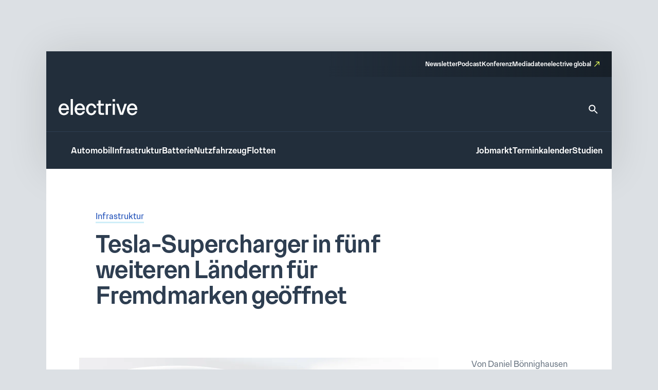

--- FILE ---
content_type: text/html; charset=UTF-8
request_url: https://www.electrive.net/2022/05/19/tesla-supercharger-in-fuenf-weiteren-laendern-fuer-fremdmarken-geoeffnet/
body_size: 18138
content:
<!doctype html><html lang="de" prefix="og: https://ogp.me/ns#"><head><meta charset="UTF-8">
<!--[if IE]><meta http-equiv="X-UA-Compatible" content="IE=edge,chrome=1"><![endif]--><meta name="viewport" content="width=device-width,initial-scale=1.0"><style>img:is([sizes="auto" i], [sizes^="auto," i]) { contain-intrinsic-size: 3000px 1500px }</style><title>Tesla-Supercharger in fünf weiteren Ländern für Fremdmarken geöffnet - electrive.net</title><meta name="robots" content="follow, index, max-snippet:-1, max-video-preview:-1, max-image-preview:large"/><link rel="canonical" href="https://www.electrive.net/2022/05/19/tesla-supercharger-in-fuenf-weiteren-laendern-fuer-fremdmarken-geoeffnet/" /><meta property="og:locale" content="de_DE" /><meta property="og:type" content="article" /><meta property="og:title" content="Tesla-Supercharger in fünf weiteren Ländern für Fremdmarken geöffnet - electrive.net" /><meta property="og:description" content="Tesla weitet die Öffnung seiner Supercharger für Elektroautos anderer Hersteller in Europa deutlich aus. Nach dem Start in den Niederlanden, Norwegen und Frankreich erfolgte die Öffnung nun" /><meta property="og:url" content="https://www.electrive.net/2022/05/19/tesla-supercharger-in-fuenf-weiteren-laendern-fuer-fremdmarken-geoeffnet/" /><meta property="og:site_name" content="electrive.net" /><meta property="article:tag" content="Belgien" /><meta property="article:tag" content="DC" /><meta property="article:tag" content="Großbritannien" /><meta property="article:tag" content="HPC" /><meta property="article:tag" content="Ladestationen" /><meta property="article:tag" content="Österreich" /><meta property="article:tag" content="Roaming" /><meta property="article:tag" content="Schweden" /><meta property="article:tag" content="Spanien" /><meta property="article:tag" content="Supercharger" /><meta property="article:tag" content="Tesla" /><meta property="article:section" content="Infrastruktur" /><meta property="og:updated_time" content="2024-03-06T07:38:25+01:00" /><meta property="og:image" content="https://www.electrive.net/media/2021/04/tesla-supercharger-2021-003-min.png" /><meta property="og:image:secure_url" content="https://www.electrive.net/media/2021/04/tesla-supercharger-2021-003-min.png" /><meta property="og:image:width" content="1500" /><meta property="og:image:height" content="750" /><meta property="og:image:alt" content="Tesla-Supercharger in fünf weiteren Ländern für Fremdmarken geöffnet" /><meta property="og:image:type" content="image/png" /><meta property="article:published_time" content="2022-05-19T09:35:00+02:00" /><meta property="article:modified_time" content="2024-03-06T07:38:25+01:00" /><meta name="twitter:card" content="summary_large_image" /><meta name="twitter:title" content="Tesla-Supercharger in fünf weiteren Ländern für Fremdmarken geöffnet - electrive.net" /><meta name="twitter:description" content="Tesla weitet die Öffnung seiner Supercharger für Elektroautos anderer Hersteller in Europa deutlich aus. Nach dem Start in den Niederlanden, Norwegen und Frankreich erfolgte die Öffnung nun" /><meta name="twitter:image" content="https://www.electrive.net/media/2021/04/tesla-supercharger-2021-003-min.png" /><meta name="twitter:label1" content="Verfasst von" /><meta name="twitter:data1" content="Daniel Bönnighausen" /><meta name="twitter:label2" content="Lesedauer" /><meta name="twitter:data2" content="1 Minute" /> <script type="application/ld+json" class="rank-math-schema-pro">{"@context":"https://schema.org","@graph":[{"@type":"Organization","@id":"https://www.electrive.net/#organization","name":"electrive","logo":{"@type":"ImageObject","@id":"https://www.electrive.net/#logo","url":"https://www.electrive.net/media/2023/09/cropped-electrive-reduced-logo-800x800px.png","contentUrl":"https://www.electrive.net/media/2023/09/cropped-electrive-reduced-logo-800x800px.png","caption":"electrive.net","inLanguage":"de","width":"512","height":"512"}},{"@type":"WebSite","@id":"https://www.electrive.net/#website","url":"https://www.electrive.net","name":"electrive.net","publisher":{"@id":"https://www.electrive.net/#organization"},"inLanguage":"de"},{"@type":"ImageObject","@id":"https://www.electrive.net/media/2021/04/tesla-supercharger-2021-003-min.png","url":"https://www.electrive.net/media/2021/04/tesla-supercharger-2021-003-min.png","width":"1500","height":"750","inLanguage":"de"},{"@type":"WebPage","@id":"https://www.electrive.net/2022/05/19/tesla-supercharger-in-fuenf-weiteren-laendern-fuer-fremdmarken-geoeffnet/#webpage","url":"https://www.electrive.net/2022/05/19/tesla-supercharger-in-fuenf-weiteren-laendern-fuer-fremdmarken-geoeffnet/","name":"Tesla-Supercharger in f\u00fcnf weiteren L\u00e4ndern f\u00fcr Fremdmarken ge\u00f6ffnet - electrive.net","datePublished":"2022-05-19T09:35:00+02:00","dateModified":"2024-03-06T07:38:25+01:00","isPartOf":{"@id":"https://www.electrive.net/#website"},"primaryImageOfPage":{"@id":"https://www.electrive.net/media/2021/04/tesla-supercharger-2021-003-min.png"},"inLanguage":"de"},{"@type":"Person","@id":"https://www.electrive.net/author/daniel/","name":"Daniel B\u00f6nnighausen","url":"https://www.electrive.net/author/daniel/","image":{"@type":"ImageObject","@id":"https://www.electrive.net/wp-content/litespeed/avatar/6c469d6b16462155dcda17a08c8dea54.jpg?ver=1768253413","url":"https://www.electrive.net/wp-content/litespeed/avatar/6c469d6b16462155dcda17a08c8dea54.jpg?ver=1768253413","caption":"Daniel B\u00f6nnighausen","inLanguage":"de"},"worksFor":{"@id":"https://www.electrive.net/#organization"}},{"@type":"NewsArticle","headline":"Tesla-Supercharger in f\u00fcnf weiteren L\u00e4ndern f\u00fcr Fremdmarken ge\u00f6ffnet - electrive.net","datePublished":"2022-05-19T09:35:00+02:00","dateModified":"2024-03-06T07:38:25+01:00","articleSection":"Infrastruktur","author":{"@id":"https://www.electrive.net/author/daniel/","name":"Daniel B\u00f6nnighausen"},"publisher":{"@id":"https://www.electrive.net/#organization"},"description":"Tesla weitet die \u00d6ffnung seiner Supercharger f\u00fcr Elektroautos anderer Hersteller in Europa deutlich aus. Nach dem Start in den Niederlanden, Norwegen und Frankreich erfolgte die \u00d6ffnung nun auch in \u00d6sterreich, Belgien, Spanien, Schweden und Gro\u00dfbritannien. ","name":"Tesla-Supercharger in f\u00fcnf weiteren L\u00e4ndern f\u00fcr Fremdmarken ge\u00f6ffnet - electrive.net","@id":"https://www.electrive.net/2022/05/19/tesla-supercharger-in-fuenf-weiteren-laendern-fuer-fremdmarken-geoeffnet/#richSnippet","isPartOf":{"@id":"https://www.electrive.net/2022/05/19/tesla-supercharger-in-fuenf-weiteren-laendern-fuer-fremdmarken-geoeffnet/#webpage"},"image":{"@id":"https://www.electrive.net/media/2021/04/tesla-supercharger-2021-003-min.png"},"inLanguage":"de","mainEntityOfPage":{"@id":"https://www.electrive.net/2022/05/19/tesla-supercharger-in-fuenf-weiteren-laendern-fuer-fremdmarken-geoeffnet/#webpage"}}]}</script> <link rel="alternate" type="application/rss+xml" title="electrive.net &raquo; Tesla-Supercharger in fünf weiteren Ländern für Fremdmarken geöffnet-Kommentar-Feed" href="https://www.electrive.net/2022/05/19/tesla-supercharger-in-fuenf-weiteren-laendern-fuer-fremdmarken-geoeffnet/feed/" /><link data-optimized="1" rel='stylesheet' id='reset-css' href='https://www.electrive.net/wp-content/litespeed/css/681136245267c94b9cc7d25d946de54b.css?ver=de54b' media='all' /><link data-optimized="1" rel='stylesheet' id='wp-block-library-css' href='https://www.electrive.net/wp-content/litespeed/css/452e44df862b1dd0a3ed540f469edd8d.css?ver=edd8d' media='all' /><style id='filebird-block-filebird-gallery-style-inline-css'>ul.filebird-block-filebird-gallery{margin:auto!important;padding:0!important;width:100%}ul.filebird-block-filebird-gallery.layout-grid{display:grid;grid-gap:20px;align-items:stretch;grid-template-columns:repeat(var(--columns),1fr);justify-items:stretch}ul.filebird-block-filebird-gallery.layout-grid li img{border:1px solid #ccc;box-shadow:2px 2px 6px 0 rgba(0,0,0,.3);height:100%;max-width:100%;-o-object-fit:cover;object-fit:cover;width:100%}ul.filebird-block-filebird-gallery.layout-masonry{-moz-column-count:var(--columns);-moz-column-gap:var(--space);column-gap:var(--space);-moz-column-width:var(--min-width);columns:var(--min-width) var(--columns);display:block;overflow:auto}ul.filebird-block-filebird-gallery.layout-masonry li{margin-bottom:var(--space)}ul.filebird-block-filebird-gallery li{list-style:none}ul.filebird-block-filebird-gallery li figure{height:100%;margin:0;padding:0;position:relative;width:100%}ul.filebird-block-filebird-gallery li figure figcaption{background:linear-gradient(0deg,rgba(0,0,0,.7),rgba(0,0,0,.3) 70%,transparent);bottom:0;box-sizing:border-box;color:#fff;font-size:.8em;margin:0;max-height:100%;overflow:auto;padding:3em .77em .7em;position:absolute;text-align:center;width:100%;z-index:2}ul.filebird-block-filebird-gallery li figure figcaption a{color:inherit}</style><link data-optimized="1" rel='stylesheet' id='base-site-header-logo-css' href='https://www.electrive.net/wp-content/litespeed/css/f180f608d5809978470f4737e5b09e84.css?ver=09e84' media='all' /><link data-optimized="1" rel='stylesheet' id='base-site-header-menu-main-css' href='https://www.electrive.net/wp-content/litespeed/css/7dbd82a600d5bc86a5d12afad8d93aaf.css?ver=93aaf' media='all' /><link data-optimized="1" rel='stylesheet' id='base-site-header-menu-meta-css' href='https://www.electrive.net/wp-content/litespeed/css/16569607bbed5a40aae9a051ba72ee30.css?ver=2ee30' media='all' /><link data-optimized="1" rel='stylesheet' id='base-site-header-menu-popout-css' href='https://www.electrive.net/wp-content/litespeed/css/1ed881cc7b231860d49360d1c6fff9c3.css?ver=ff9c3' media='all' /><link data-optimized="1" rel='stylesheet' id='base-site-header-menu-secondary-css' href='https://www.electrive.net/wp-content/litespeed/css/abe20013e9f8054c86d32bd612f75deb.css?ver=75deb' media='all' /><link data-optimized="1" rel='stylesheet' id='base-site-header-overlay-trigger-css' href='https://www.electrive.net/wp-content/litespeed/css/8d494f3e8b0ba51d99e420506018c2bd.css?ver=8c2bd' media='all' /><link data-optimized="1" rel='stylesheet' id='module-base-site-header-css' href='https://www.electrive.net/wp-content/litespeed/css/fb63f4fba7fd46db18a8093dd0bc8db5.css?ver=c8db5' media='all' /><link data-optimized="1" rel='stylesheet' id='module-base-slick-library-css' href='https://www.electrive.net/wp-content/litespeed/css/61f7da6cfe2744055827979feb32f612.css?ver=2f612' media='all' /><link data-optimized="1" rel='stylesheet' id='module-button-css' href='https://www.electrive.net/wp-content/litespeed/css/e78ff1a17bf676e85e86de05720fda50.css?ver=fda50' media='all' /><link data-optimized="1" rel='stylesheet' id='module-faq-css' href='https://www.electrive.net/wp-content/litespeed/css/3822e8735828625d479596abb740ce94.css?ver=0ce94' media='all' /><link data-optimized="1" rel='stylesheet' id='module-gallery-css' href='https://www.electrive.net/wp-content/litespeed/css/9e7ba9955f7f9cb3a003e392d6247d29.css?ver=47d29' media='all' /><link data-optimized="1" rel='stylesheet' id='module-image-css' href='https://www.electrive.net/wp-content/litespeed/css/da02353c53083f6cd1614056e8ef35a0.css?ver=f35a0' media='all' /><link data-optimized="1" rel='stylesheet' id='theme-module-ad-spaces-css' href='https://www.electrive.net/wp-content/litespeed/css/a2521d8eb1b2896318404376d64dcdcc.css?ver=dcdcc' media='all' /><link data-optimized="1" rel='stylesheet' id='theme-module-blocks-css' href='https://www.electrive.net/wp-content/litespeed/css/8aac8c5168ed2e3229229751a3c64ccb.css?ver=64ccb' media='all' /><link data-optimized="1" rel='stylesheet' id='theme-module-events-css' href='https://www.electrive.net/wp-content/litespeed/css/9a7f33509e0c4e2c9fbb0c2f7eab3737.css?ver=b3737' media='all' /><link data-optimized="1" rel='stylesheet' id='theme-module-feedback-css' href='https://www.electrive.net/wp-content/litespeed/css/3e30514a56c4a13d3c41553c989b9d84.css?ver=b9d84' media='all' /><link data-optimized="1" rel='stylesheet' id='theme-module-footer-css' href='https://www.electrive.net/wp-content/litespeed/css/90f929457c6cfbae67eec07f0f93b176.css?ver=3b176' media='all' /><link data-optimized="1" rel='stylesheet' id='theme-module-header-css' href='https://www.electrive.net/wp-content/litespeed/css/e05f3679ce894eb0f5c48867fe9c8c36.css?ver=c8c36' media='all' /><link data-optimized="1" rel='stylesheet' id='theme-module-home-css' href='https://www.electrive.net/wp-content/litespeed/css/6c3a373a2a589c7d8938656c4a50c76f.css?ver=0c76f' media='all' /><link data-optimized="1" rel='stylesheet' id='theme-module-jobs-css' href='https://www.electrive.net/wp-content/litespeed/css/406f61766d22e5d074ea2d93abeccebc.css?ver=ccebc' media='all' /><link data-optimized="1" rel='stylesheet' id='theme-module-module-advanced-search-custom-css' href='https://www.electrive.net/wp-content/litespeed/css/81b7b6f4d27b61399f94e0a4c38cbba7.css?ver=cbba7' media='all' /><link data-optimized="1" rel='stylesheet' id='theme-module-module-faq-css' href='https://www.electrive.net/wp-content/litespeed/css/469db2449754c25e87d3acc98dd66d17.css?ver=66d17' media='all' /><link data-optimized="1" rel='stylesheet' id='theme-module-module-gallery-css' href='https://www.electrive.net/wp-content/litespeed/css/9c51ee2c96852a110b6bb04379a041ce.css?ver=041ce' media='all' /><link data-optimized="1" rel='stylesheet' id='theme-module-module-image-css' href='https://www.electrive.net/wp-content/litespeed/css/7ce90c769845ba9935e5595d7a150f0b.css?ver=50f0b' media='all' /><link data-optimized="1" rel='stylesheet' id='theme-module-module-richtext-css' href='https://www.electrive.net/wp-content/litespeed/css/e0751a6e8541c892435426ce93f260e5.css?ver=260e5' media='all' /><link data-optimized="1" rel='stylesheet' id='theme-module-newsletter-css' href='https://www.electrive.net/wp-content/litespeed/css/4c20f005d23da762cb2e80804bd9436f.css?ver=9436f' media='all' /><link data-optimized="1" rel='stylesheet' id='theme-module-newsletter-builder-css' href='https://www.electrive.net/wp-content/litespeed/css/d04f3d01058576f7d6cd28c6f6344d42.css?ver=44d42' media='all' /><link data-optimized="1" rel='stylesheet' id='theme-module-next-reads-css' href='https://www.electrive.net/wp-content/litespeed/css/4b107635840d637ff03f93fbf4b9af27.css?ver=9af27' media='all' /><link data-optimized="1" rel='stylesheet' id='theme-module-pages-css' href='https://www.electrive.net/wp-content/litespeed/css/d172b2c20f9ae1ed7969c081745a50f0.css?ver=a50f0' media='all' /><link data-optimized="1" rel='stylesheet' id='theme-module-posts-css' href='https://www.electrive.net/wp-content/litespeed/css/2c94e85e19e979ec57fed23a6484552b.css?ver=4552b' media='all' /><link data-optimized="1" rel='stylesheet' id='theme-module-studies-css' href='https://www.electrive.net/wp-content/litespeed/css/6e45727714a0da00f4e2acc1ccb62bec.css?ver=62bec' media='all' /><link data-optimized="1" rel='stylesheet' id='theme-module-table-css' href='https://www.electrive.net/wp-content/litespeed/css/ea7e5af74f2ccb122f264117ed034959.css?ver=34959' media='all' /><link data-optimized="1" rel='stylesheet' id='theme-module-events-submodule-teaser-css' href='https://www.electrive.net/wp-content/litespeed/css/8c2657afd17f71f75d4ab7e5b0c0c1fb.css?ver=0c1fb' media='all' /><link data-optimized="1" rel='stylesheet' id='theme-module-jobs-submodule-teaser-css' href='https://www.electrive.net/wp-content/litespeed/css/4d846e807e5da9ebc1034340c2cdcf56.css?ver=dcf56' media='all' /><link data-optimized="1" rel='stylesheet' id='theme-module-pages-submodule-live-css' href='https://www.electrive.net/wp-content/litespeed/css/dcdd6b220bf084bce47d55089cdc8e37.css?ver=c8e37' media='all' /><link data-optimized="1" rel='stylesheet' id='theme-module-pages-submodule-podcast-css' href='https://www.electrive.net/wp-content/litespeed/css/5b8e2ee4e88bb3c59d003dbb733aaae6.css?ver=aaae6' media='all' /><link data-optimized="1" rel='stylesheet' id='theme-module-posts-submodule-archive-css' href='https://www.electrive.net/wp-content/litespeed/css/d19cd169c796efe573f096bc8f646383.css?ver=46383' media='all' /><link data-optimized="1" rel='stylesheet' id='theme-module-posts-submodule-comments-css' href='https://www.electrive.net/wp-content/litespeed/css/4962e73ffcd0c9b0d75f10ba00ee8ae4.css?ver=e8ae4' media='all' /><link data-optimized="1" rel='stylesheet' id='theme-module-posts-submodule-sidebar-css' href='https://www.electrive.net/wp-content/litespeed/css/b4585a5e0225ff22b6181bb26f699967.css?ver=99967' media='all' /><link data-optimized="1" rel='stylesheet' id='theme-module-posts-submodule-single-css' href='https://www.electrive.net/wp-content/litespeed/css/c0240861fe3aeb930aab788afc7c2792.css?ver=c2792' media='all' /><link data-optimized="1" rel='stylesheet' id='theme-module-posts-submodule-teaser-css' href='https://www.electrive.net/wp-content/litespeed/css/6eb7c2070d85a99c401449f743a7ecb5.css?ver=7ecb5' media='all' /><link data-optimized="1" rel='stylesheet' id='theme-module-posts-submodule-video-player-css' href='https://www.electrive.net/wp-content/litespeed/css/66e5e28eacdb37657931173710dceb7a.css?ver=ceb7a' media='all' /><link data-optimized="1" rel='stylesheet' id='theme-module-seopress-submodule-breadcrumbs-css' href='https://www.electrive.net/wp-content/litespeed/css/48d93e52f7a5d26f84df42f311a43f36.css?ver=43f36' media='all' /><link data-optimized="1" rel='stylesheet' id='theme-module-studies-submodule-teaser-css' href='https://www.electrive.net/wp-content/litespeed/css/c12623eaff59be7f499a56f4ab552bd3.css?ver=52bd3' media='all' /><link data-optimized="1" rel='stylesheet' id='theme-module-theme-components-submodule-interactions-css' href='https://www.electrive.net/wp-content/litespeed/css/f251ceca04719dad7081c8190b7df075.css?ver=df075' media='all' /><link data-optimized="1" rel='stylesheet' id='theme-module-theme-components-submodule-pagination-css' href='https://www.electrive.net/wp-content/litespeed/css/dc64170587fa020414b8508a1e9314e1.css?ver=314e1' media='all' /><link data-optimized="1" rel='stylesheet' id='theme-module-theme-components-submodule-snackbar-css' href='https://www.electrive.net/wp-content/litespeed/css/546d0b8a73ed3719f45e2e9286b847ae.css?ver=847ae' media='all' /><link data-optimized="1" rel='stylesheet' id='theme-module-theme-components-submodule-tooltip-css' href='https://www.electrive.net/wp-content/litespeed/css/2cc7d0f07fd6bc21bb4a26c2e65a13fb.css?ver=a13fb' media='all' /><link data-optimized="1" rel='stylesheet' id='theme-module-theme-submodule-block-layout-css' href='https://www.electrive.net/wp-content/litespeed/css/e0c36266bcd07ee52daec1b8c58cb847.css?ver=cb847' media='all' /><link data-optimized="1" rel='stylesheet' id='theme-module-theme-submodule-block-spacing-css' href='https://www.electrive.net/wp-content/litespeed/css/8a81b37bedc3e385e0511a01ca073b17.css?ver=73b17' media='all' /><link data-optimized="1" rel='stylesheet' id='theme-style-css' href='https://www.electrive.net/wp-content/litespeed/css/7e7f6b5b9eb91e9c990dff435ba21083.css?ver=21083' media='all' /><link data-optimized="1" rel='stylesheet' id='theme-module-newsletter-bar-css' href='https://www.electrive.net/wp-content/litespeed/css/e477f2008a786d9147a789f2ef56440d.css?ver=6440d' media='all' /><link data-optimized="1" rel='stylesheet' id='print-css' href='https://www.electrive.net/wp-content/litespeed/css/f3630c1e6c48fcdcb9caf4fafaaa3453.css?ver=a3453' media='print' /><link data-optimized="1" rel='stylesheet' id='variables-css' href='https://www.electrive.net/wp-content/litespeed/css/53e49f79c8796798c5b3338f19bce71b.css?ver=ce71b' media='all' /> <script>window.gdprAppliesGlobally=true;if(!("cmp_id" in window)||window.cmp_id<1){window.cmp_id=0}if(!("cmp_cdid" in window)){window.cmp_cdid="80e80aab21047"}if(!("cmp_params" in window)){window.cmp_params=""}if(!("cmp_host" in window)){window.cmp_host="delivery.consentmanager.net"}if(!("cmp_cdn" in window)){window.cmp_cdn="cdn.consentmanager.net"}if(!("cmp_proto" in window)){window.cmp_proto="https:"}if(!("cmp_codesrc" in window)){window.cmp_codesrc="10"}window.cmp_getsupportedLangs=function(){var b=["DE","EN","FR","IT","NO","DA","FI","ES","PT","RO","BG","ET","EL","GA","HR","LV","LT","MT","NL","PL","SV","SK","SL","CS","HU","RU","SR","ZH","TR","UK","AR","BS"];if("cmp_customlanguages" in window){for(var a=0;a<window.cmp_customlanguages.length;a++){b.push(window.cmp_customlanguages[a].l.toUpperCase())}}return b};window.cmp_getRTLLangs=function(){var a=["AR"];if("cmp_customlanguages" in window){for(var b=0;b<window.cmp_customlanguages.length;b++){if("r" in window.cmp_customlanguages[b]&&window.cmp_customlanguages[b].r){a.push(window.cmp_customlanguages[b].l)}}}return a};window.cmp_getlang=function(j){if(typeof(j)!="boolean"){j=true}if(j&&typeof(cmp_getlang.usedlang)=="string"&&cmp_getlang.usedlang!==""){return cmp_getlang.usedlang}var g=window.cmp_getsupportedLangs();var c=[];var f=location.hash;var e=location.search;var a="languages" in navigator?navigator.languages:[];if(f.indexOf("cmplang=")!=-1){c.push(f.substr(f.indexOf("cmplang=")+8,2).toUpperCase())}else{if(e.indexOf("cmplang=")!=-1){c.push(e.substr(e.indexOf("cmplang=")+8,2).toUpperCase())}else{if("cmp_setlang" in window&&window.cmp_setlang!=""){c.push(window.cmp_setlang.toUpperCase())}else{if(a.length>0){for(var d=0;d<a.length;d++){c.push(a[d])}}}}}if("language" in navigator){c.push(navigator.language)}if("userLanguage" in navigator){c.push(navigator.userLanguage)}var h="";for(var d=0;d<c.length;d++){var b=c[d].toUpperCase();if(g.indexOf(b)!=-1){h=b;break}if(b.indexOf("-")!=-1){b=b.substr(0,2)}if(g.indexOf(b)!=-1){h=b;break}}if(h==""&&typeof(cmp_getlang.defaultlang)=="string"&&cmp_getlang.defaultlang!==""){return cmp_getlang.defaultlang}else{if(h==""){h="EN"}}h=h.toUpperCase();return h};(function(){var n=document;var p=n.getElementsByTagName;var q=window;var f="";var b="_en";if("cmp_getlang" in q){f=q.cmp_getlang().toLowerCase();if("cmp_customlanguages" in q){for(var h=0;h<q.cmp_customlanguages.length;h++){if(q.cmp_customlanguages[h].l.toUpperCase()==f.toUpperCase()){f="en";break}}}b="_"+f}function g(i,e){var t="";i+="=";var s=i.length;var d=location;if(d.hash.indexOf(i)!=-1){t=d.hash.substr(d.hash.indexOf(i)+s,9999)}else{if(d.search.indexOf(i)!=-1){t=d.search.substr(d.search.indexOf(i)+s,9999)}else{return e}}if(t.indexOf("&")!=-1){t=t.substr(0,t.indexOf("&"))}return t}var j=("cmp_proto" in q)?q.cmp_proto:"https:";if(j!="http:"&&j!="https:"){j="https:"}var k=("cmp_ref" in q)?q.cmp_ref:location.href;var r=n.createElement("script");r.setAttribute("data-cmp-ab","1");var c=g("cmpdesign","cmp_design" in q?q.cmp_design:"");var a=g("cmpregulationkey","cmp_regulationkey" in q?q.cmp_regulationkey:"");var o=g("cmpatt","cmp_att" in q?q.cmp_att:"");r.src=j+"//"+q.cmp_host+"/delivery/cmp.php?"+("cmp_id" in q&&q.cmp_id>0?"id="+q.cmp_id:"")+("cmp_cdid" in q?"&cdid="+q.cmp_cdid:"")+"&h="+encodeURIComponent(k)+(c!=""?"&cmpdesign="+encodeURIComponent(c):"")+(a!=""?"&cmpregulationkey="+encodeURIComponent(a):"")+(o!=""?"&cmpatt="+encodeURIComponent(o):"")+("cmp_params" in q?"&"+q.cmp_params:"")+(n.cookie.length>0?"&__cmpfcc=1":"")+"&l="+f.toLowerCase()+"&o="+(new Date()).getTime();r.type="text/javascript";r.async=true;if(n.currentScript&&n.currentScript.parentElement){n.currentScript.parentElement.appendChild(r)}else{if(n.body){n.body.appendChild(r)}else{var m=p("body");if(m.length==0){m=p("div")}if(m.length==0){m=p("span")}if(m.length==0){m=p("ins")}if(m.length==0){m=p("script")}if(m.length==0){m=p("head")}if(m.length>0){m[0].appendChild(r)}}}var r=n.createElement("script");r.src=j+"//"+q.cmp_cdn+"/delivery/js/cmp"+b+".min.js";r.type="text/javascript";r.setAttribute("data-cmp-ab","1");r.async=true;if(n.currentScript&&n.currentScript.parentElement){n.currentScript.parentElement.appendChild(r)}else{if(n.body){n.body.appendChild(r)}else{var m=p("body");if(m.length==0){m=p("div")}if(m.length==0){m=p("span")}if(m.length==0){m=p("ins")}if(m.length==0){m=p("script")}if(m.length==0){m=p("head")}if(m.length>0){m[0].appendChild(r)}}}})();window.cmp_addFrame=function(b){if(!window.frames[b]){if(document.body){var a=document.createElement("iframe");a.style.cssText="display:none";if("cmp_cdn" in window&&"cmp_ultrablocking" in window&&window.cmp_ultrablocking>0){a.src="//"+window.cmp_cdn+"/delivery/empty.html"}a.name=b;document.body.appendChild(a)}else{window.setTimeout(window.cmp_addFrame,10,b)}}};window.cmp_rc=function(h){var b=document.cookie;var f="";var d=0;while(b!=""&&d<100){d++;while(b.substr(0,1)==" "){b=b.substr(1,b.length)}var g=b.substring(0,b.indexOf("="));if(b.indexOf(";")!=-1){var c=b.substring(b.indexOf("=")+1,b.indexOf(";"))}else{var c=b.substr(b.indexOf("=")+1,b.length)}if(h==g){f=c}var e=b.indexOf(";")+1;if(e==0){e=b.length}b=b.substring(e,b.length)}return(f)};window.cmp_stub=function(){var a=arguments;__cmp.a=__cmp.a||[];if(!a.length){return __cmp.a}else{if(a[0]==="ping"){if(a[1]===2){a[2]({gdprApplies:gdprAppliesGlobally,cmpLoaded:false,cmpStatus:"stub",displayStatus:"hidden",apiVersion:"2.0",cmpId:31},true)}else{a[2](false,true)}}else{if(a[0]==="getUSPData"){a[2]({version:1,uspString:window.cmp_rc("")},true)}else{if(a[0]==="getTCData"){__cmp.a.push([].slice.apply(a))}else{if(a[0]==="addEventListener"||a[0]==="removeEventListener"){__cmp.a.push([].slice.apply(a))}else{if(a.length==4&&a[3]===false){a[2]({},false)}else{__cmp.a.push([].slice.apply(a))}}}}}}};window.cmp_gppstub=function(){var a=arguments;__gpp.q=__gpp.q||[];if(!a.length){return __gpp.q}var g=a[0];var f=a.length>1?a[1]:null;var e=a.length>2?a[2]:null;if(g==="ping"){return{gppVersion:"1.0",cmpStatus:"stub",cmpDisplayStatus:"hidden",apiSupport:["tcfeuv2","tcfva","usnat"],currentAPI:"",cmpId:31}}else{if(g==="addEventListener"){__gpp.e=__gpp.e||[];if(!("lastId" in __gpp)){__gpp.lastId=0}__gpp.lastId++;var c=__gpp.lastId;__gpp.e.push({id:c,callback:f});return{eventName:"listenerRegistered",listenerId:c,data:true,pingData:{gppVersion:"1.0",cmpStatus:"stub",cmpDisplayStatus:"hidden",apiSupport:[],currentAPI:"",cmpId:31}}}else{if(g==="removeEventListener"){var h=false;__gpp.e=__gpp.e||[];for(var d=0;d<__gpp.e.length;d++){if(__gpp.e[d].id==e){__gpp.e[d].splice(d,1);h=true;break}}return{eventName:"listenerRemoved",listenerId:e,data:h}}else{if(g==="hasSection"||g==="getSection"||g==="getField"||g==="getGPPString"){return null}else{__gpp.q.push([].slice.apply(a))}}}}};window.cmp_msghandler=function(d){var a=typeof d.data==="string";try{var c=a?JSON.parse(d.data):d.data}catch(f){var c=null}if(typeof(c)==="object"&&c!==null&&"__cmpCall" in c){var b=c.__cmpCall;window.__cmp(b.command,b.parameter,function(h,g){var e={__cmpReturn:{returnValue:h,success:g,callId:b.callId}};d.source.postMessage(a?JSON.stringify(e):e,"*")})}if(typeof(c)==="object"&&c!==null&&"__uspapiCall" in c){var b=c.__uspapiCall;window.__uspapi(b.command,b.version,function(h,g){var e={__uspapiReturn:{returnValue:h,success:g,callId:b.callId}};d.source.postMessage(a?JSON.stringify(e):e,"*")})}if(typeof(c)==="object"&&c!==null&&"__tcfapiCall" in c){var b=c.__tcfapiCall;window.__tcfapi(b.command,b.version,function(h,g){var e={__tcfapiReturn:{returnValue:h,success:g,callId:b.callId}};d.source.postMessage(a?JSON.stringify(e):e,"*")},b.parameter)}if(typeof(c)==="object"&&c!==null&&"__gppCall" in c){var b=c.__gppCall;window.__gpp(b.command,function(h,g){var e={__gppReturn:{returnValue:h,success:g,callId:b.callId}};d.source.postMessage(a?JSON.stringify(e):e,"*")},b.parameter,"version" in b?b.version:1)}};window.cmp_setStub=function(a){if(!(a in window)||(typeof(window[a])!=="function"&&typeof(window[a])!=="object"&&(typeof(window[a])==="undefined"||window[a]!==null))){window[a]=window.cmp_stub;window[a].msgHandler=window.cmp_msghandler;window.addEventListener("message",window.cmp_msghandler,false)}};window.cmp_setGppStub=function(a){if(!(a in window)||(typeof(window[a])!=="function"&&typeof(window[a])!=="object"&&(typeof(window[a])==="undefined"||window[a]!==null))){window[a]=window.cmp_gppstub;window[a].msgHandler=window.cmp_msghandler;window.addEventListener("message",window.cmp_msghandler,false)}};window.cmp_addFrame("__cmpLocator");if(!("cmp_disableusp" in window)||!window.cmp_disableusp){window.cmp_addFrame("__uspapiLocator")}if(!("cmp_disabletcf" in window)||!window.cmp_disabletcf){window.cmp_addFrame("__tcfapiLocator")}if(!("cmp_disablegpp" in window)||!window.cmp_disablegpp){window.cmp_addFrame("__gppLocator")}window.cmp_setStub("__cmp");if(!("cmp_disabletcf" in window)||!window.cmp_disabletcf){window.cmp_setStub("__tcfapi")}if(!("cmp_disableusp" in window)||!window.cmp_disableusp){window.cmp_setStub("__uspapi")}if(!("cmp_disablegpp" in window)||!window.cmp_disablegpp){window.cmp_setGppStub("__gpp")};</script><link rel="https://api.w.org/" href="https://www.electrive.net/wp-json/" /><link rel="alternate" title="JSON" type="application/json" href="https://www.electrive.net/wp-json/wp/v2/posts/260482" /><link rel="alternate" title="oEmbed (JSON)" type="application/json+oembed" href="https://www.electrive.net/wp-json/oembed/1.0/embed?url=https%3A%2F%2Fwww.electrive.net%2F2022%2F05%2F19%2Ftesla-supercharger-in-fuenf-weiteren-laendern-fuer-fremdmarken-geoeffnet%2F" /><link rel="alternate" title="oEmbed (XML)" type="text/xml+oembed" href="https://www.electrive.net/wp-json/oembed/1.0/embed?url=https%3A%2F%2Fwww.electrive.net%2F2022%2F05%2F19%2Ftesla-supercharger-in-fuenf-weiteren-laendern-fuer-fremdmarken-geoeffnet%2F&#038;format=xml" />
 <script data-cmp-ab="1" type="text/javascript">// var et_pagename = "";
        // var et_areas = "";</script> <script
        data-cmp-ab="1"
        id="_etLoader"
        type="text/javascript"
        charset="UTF-8"
        data-block-cookies="true"
        data-secure-code="5Hmv8K"
        src="//code.etracker.com/code/e.js"
        async></script>  <script
        async
        type="text/plain"
        class="cmplazyload"
        data-cmp-block="contentpass"
        data-cmp-purpose="c52"
        data-cmp-src="https://securepubads.g.doubleclick.net/tag/js/gpt.js" ></script> <script
        async
        type="text/plain"
        class="cmplazyload"
        data-cmp-block="contentpass"
        data-cmp-purpose="c52"
        data-cmp-src="https://tags.refinery89.com/electrivenet.js" ></script> <script>window.googletag = window.googletag || {cmd: []};
  googletag.cmd.push(function() {
    googletag.defineSlot('/21776436690/Homepage_Top', [[1125, 90], [728, 90]], 'div-gpt-ad-1694424186027-0').addService(googletag.pubads());
    googletag.defineSlot('/21776436690/AllPages_Skyscraper_links', [[160, 600], [120, 600]], 'div-gpt-ad-1694424270255-0').addService(googletag.pubads());
    googletag.defineSlot('/21776436690/AllPages_Skyscraper_rechts', [[120, 600], [160, 600]], 'div-gpt-ad-1694424328100-0').addService(googletag.pubads());
    googletag.defineSlot('/21776436690/Artikel_Headline', [300, 250],'div-gpt-ad-1724753583121-0').addService(googletag.pubads());
    googletag.defineSlot('/21776436690/Artikel_Seitenspalte_1', [[300, 250], [300, 600]], 'div-gpt-ad-1768389142695-0').addService(googletag.pubads());
    googletag.defineSlot('/21776436690/Artikel_Content_Mitte', [[300, 250], [728, 90], [970, 250], [300, 450], [300, 600]], 'div-gpt-ad-1768389265493-0').addService(googletag.pubads());
    googletag.defineSlot('/21776436690/Artikel_Content_Unten', [[300, 600], [728, 90], [300, 250], [970, 250]], 'div-gpt-ad-1768389293699-0').addService(googletag.pubads());
    googletag.pubads().enableSingleRequest();
    googletag.enableServices();
  });</script> <link rel="icon" href="https://www.electrive.net/media/2023/09/cropped-electrive-reduced-logo-800x800px-180x180.png" sizes="32x32" /><link rel="icon" href="https://www.electrive.net/media/2023/09/cropped-electrive-reduced-logo-800x800px-400x400.png" sizes="192x192" /><link rel="apple-touch-icon" href="https://www.electrive.net/media/2023/09/cropped-electrive-reduced-logo-800x800px-180x180.png" /><meta name="msapplication-TileImage" content="https://www.electrive.net/media/2023/09/cropped-electrive-reduced-logo-800x800px-400x400.png" /></head><body class="wp-singular post-template-default single single-post postid-260482 single-format-standard wp-custom-logo wp-embed-responsive wp-theme-electrive is-platform-net"><header class="base-site-header" id="top"><a class="skip-link screen-reader-text" href="#main-content">Zum Inhalt springen</a><div class="base-site-header-bar"><div class="base-site-header__menu-meta"><nav class="base-site-header__menu-meta-nav"><ul id="menu-metamenue" class="menu"><li id="menu-item-312238" class="menu-item menu-item-type-post_type menu-item-object-page menu-item-312238"><a href="https://www.electrive.net/newsletter/">Newsletter</a></li><li id="menu-item-424913" class="menu-item menu-item-type-post_type menu-item-object-page menu-item-424913"><a href="https://www.electrive.net/podcast/">Podcast</a></li><li id="menu-item-315922" class="menu-item menu-item-type-post_type menu-item-object-page menu-item-315922"><a href="https://www.electrive.net/live/">Konferenz</a></li><li id="menu-item-312239" class="menu-item menu-item-type-post_type menu-item-object-page menu-item-312239"><a href="https://www.electrive.net/werbung/">Mediadaten</a></li><li id="menu-item-312244" class="menu-item menu-item-type-custom menu-item-object-custom menu-item-312244"><a target="_blank" href="https://www.electrive.com">electrive global</a></li></ul></nav></div><div class="base-site-header-bar-row"><div class="base-site-header__logo">
<a href="https://www.electrive.net"><figure>
<img src="https://www.electrive.net/media/2023/09/Electrive-Product-Logo.svg" alt="electrive.net"><figcaption>Leitmedium der Elektromobilität</figcaption></figure>
</a></div>
<a class="base-site-header__search" href="https://www.electrive.net/suche/" aria-label="Suche">
<svg xmlns="http://www.w3.org/2000/svg" width="32" height="32" viewBox="0 0 32 32" fill="none">
<path d="M21.0068 19.0065H19.9534L19.5801 18.6465C20.8868 17.1265 21.6734 15.1532 21.6734 13.0065C21.6734 8.21984 17.7934 4.33984 13.0068 4.33984C8.22009 4.33984 4.34009 8.21984 4.34009 13.0065C4.34009 17.7932 8.22009 21.6732 13.0068 21.6732C15.1534 21.6732 17.1268 20.8865 18.6468 19.5798L19.0068 19.9532V21.0065L25.6734 27.6598L27.6601 25.6732L21.0068 19.0065ZM13.0068 19.0065C9.68675 19.0065 7.00675 16.3265 7.00675 13.0065C7.00675 9.68651 9.68675 7.00651 13.0068 7.00651C16.3268 7.00651 19.0068 9.68651 19.0068 13.0065C19.0068 16.3265 16.3268 19.0065 13.0068 19.0065Z" fill="white"></path>
</svg>
</a></div><div class="base-site-header-bar-row"><div class="base-site-header__menu-popout" id="popout">
<a class="base-site-header__menu-popout-trigger" href="#popout">Alle Kategorien</a>
<a class="base-site-header__menu-popout-trigger" href="#">Alle Kategorien</a><nav class="base-site-header__menu-popout-nav"><ul id="menu-alle-kategorien" class="menu"><li id="menu-item-312420" class="menu-item menu-item-type-taxonomy menu-item-object-category menu-item-312420"><a href="https://www.electrive.net/category/brennstoffzelle/">Brennstoffzelle</a></li><li id="menu-item-312330" class="menu-item menu-item-type-taxonomy menu-item-object-category menu-item-312330"><a href="https://www.electrive.net/category/off-highway/">Off-Highway</a></li><li id="menu-item-312333" class="menu-item menu-item-type-taxonomy menu-item-object-category menu-item-312333"><a href="https://www.electrive.net/category/zweirad/">Zweirad</a></li><li id="menu-item-312331" class="menu-item menu-item-type-taxonomy menu-item-object-category menu-item-312331"><a href="https://www.electrive.net/category/politik/">Politik</a></li><li id="menu-item-312328" class="menu-item menu-item-type-taxonomy menu-item-object-category menu-item-312328"><a href="https://www.electrive.net/category/luftfahrt/">Luftfahrt</a></li><li id="menu-item-312421" class="menu-item menu-item-type-taxonomy menu-item-object-category menu-item-312421"><a href="https://www.electrive.net/category/daten/">Daten</a></li><li id="menu-item-312332" class="menu-item menu-item-type-taxonomy menu-item-object-category menu-item-312332"><a href="https://www.electrive.net/category/wasser/">Wasser</a></li><li id="menu-item-312422" class="menu-item menu-item-type-taxonomy menu-item-object-category menu-item-312422"><a href="https://www.electrive.net/category/karriere/">Karriere</a></li><li id="menu-item-381659" class="menu-item menu-item-type-taxonomy menu-item-object-category menu-item-381659"><a href="https://www.electrive.net/category/autonomes-fahren/">Autonomes Fahren</a></li></ul></nav></div><div class="base-site-header__menu-main"><nav class="base-site-header__menu-main-nav"><ul id="menu-hauptmenue" class="menu"><li id="menu-item-312233" class="menu-item menu-item-type-taxonomy menu-item-object-category menu-item-312233"><a href="https://www.electrive.net/category/automobil/">Automobil</a></li><li id="menu-item-312423" class="menu-item menu-item-type-taxonomy menu-item-object-category current-post-ancestor current-menu-parent current-post-parent menu-item-312423"><a href="https://www.electrive.net/category/energie-infrastruktur/">Infrastruktur</a></li><li id="menu-item-312428" class="menu-item menu-item-type-taxonomy menu-item-object-category menu-item-312428"><a href="https://www.electrive.net/category/speichertechnik/">Batterie</a></li><li id="menu-item-312237" class="menu-item menu-item-type-taxonomy menu-item-object-category menu-item-312237"><a href="https://www.electrive.net/category/nutzfahrzeug/">Nutzfahrzeug</a></li><li id="menu-item-312235" class="menu-item menu-item-type-taxonomy menu-item-object-category menu-item-312235"><a href="https://www.electrive.net/category/flotten/">Flotten</a></li></ul></nav></div><div class="base-site-header__menu-secondary"><nav class="base-site-header__menu-secondary-nav"><ul id="menu-zweitmenue" class="menu"><li id="menu-item-312250" class="is-jobs menu-item menu-item-type-custom menu-item-object-custom menu-item-312250"><a href="https://www.electrive.net/jobs/">Jobmarkt</a></li><li id="menu-item-316041" class="is-events menu-item menu-item-type-custom menu-item-object-custom menu-item-316041"><a href="https://www.electrive.net/terminkalender/">Terminkalender</a></li><li id="menu-item-312252" class="is-studies menu-item menu-item-type-custom menu-item-object-custom menu-item-312252"><a href="https://www.electrive.net/studies/">Studien</a></li></ul></nav></div>
<a
class="base-site-header__overlay-trigger"
href="#overlay"
aria-label="Overlay öffnen"
></a></div></div><div inert class="base-site-header-overlay" id="overlay">
<a
class="base-site-header__overlay-trigger"
href="#"
aria-label="Overlay schließen"
></a><div class="base-site-header-overlay-inner"><div class="base-site-header__menu-main"><nav class="base-site-header__menu-main-nav"><ul id="menu-hauptmenue-1" class="menu"><li class="menu-item menu-item-type-taxonomy menu-item-object-category menu-item-312233"><a href="https://www.electrive.net/category/automobil/">Automobil</a></li><li class="menu-item menu-item-type-taxonomy menu-item-object-category current-post-ancestor current-menu-parent current-post-parent menu-item-312423"><a href="https://www.electrive.net/category/energie-infrastruktur/">Infrastruktur</a></li><li class="menu-item menu-item-type-taxonomy menu-item-object-category menu-item-312428"><a href="https://www.electrive.net/category/speichertechnik/">Batterie</a></li><li class="menu-item menu-item-type-taxonomy menu-item-object-category menu-item-312237"><a href="https://www.electrive.net/category/nutzfahrzeug/">Nutzfahrzeug</a></li><li class="menu-item menu-item-type-taxonomy menu-item-object-category menu-item-312235"><a href="https://www.electrive.net/category/flotten/">Flotten</a></li></ul></nav></div><div class="base-site-header__menu-popout" id="popout">
<a class="base-site-header__menu-popout-trigger" href="#popout">Alle Kategorien</a>
<a class="base-site-header__menu-popout-trigger" href="#">Alle Kategorien</a><nav class="base-site-header__menu-popout-nav"><ul id="menu-alle-kategorien-1" class="menu"><li class="menu-item menu-item-type-taxonomy menu-item-object-category menu-item-312420"><a href="https://www.electrive.net/category/brennstoffzelle/">Brennstoffzelle</a></li><li class="menu-item menu-item-type-taxonomy menu-item-object-category menu-item-312330"><a href="https://www.electrive.net/category/off-highway/">Off-Highway</a></li><li class="menu-item menu-item-type-taxonomy menu-item-object-category menu-item-312333"><a href="https://www.electrive.net/category/zweirad/">Zweirad</a></li><li class="menu-item menu-item-type-taxonomy menu-item-object-category menu-item-312331"><a href="https://www.electrive.net/category/politik/">Politik</a></li><li class="menu-item menu-item-type-taxonomy menu-item-object-category menu-item-312328"><a href="https://www.electrive.net/category/luftfahrt/">Luftfahrt</a></li><li class="menu-item menu-item-type-taxonomy menu-item-object-category menu-item-312421"><a href="https://www.electrive.net/category/daten/">Daten</a></li><li class="menu-item menu-item-type-taxonomy menu-item-object-category menu-item-312332"><a href="https://www.electrive.net/category/wasser/">Wasser</a></li><li class="menu-item menu-item-type-taxonomy menu-item-object-category menu-item-312422"><a href="https://www.electrive.net/category/karriere/">Karriere</a></li><li class="menu-item menu-item-type-taxonomy menu-item-object-category menu-item-381659"><a href="https://www.electrive.net/category/autonomes-fahren/">Autonomes Fahren</a></li></ul></nav></div><div class="base-site-header__menu-secondary"><nav class="base-site-header__menu-secondary-nav"><ul id="menu-zweitmenue-1" class="menu"><li class="is-jobs menu-item menu-item-type-custom menu-item-object-custom menu-item-312250"><a href="https://www.electrive.net/jobs/">Jobmarkt</a></li><li class="is-events menu-item menu-item-type-custom menu-item-object-custom menu-item-316041"><a href="https://www.electrive.net/terminkalender/">Terminkalender</a></li><li class="is-studies menu-item menu-item-type-custom menu-item-object-custom menu-item-312252"><a href="https://www.electrive.net/studies/">Studien</a></li></ul></nav></div><div class="base-site-header__menu-meta"><nav class="base-site-header__menu-meta-nav"><ul id="menu-metamenue-1" class="menu"><li class="menu-item menu-item-type-post_type menu-item-object-page menu-item-312238"><a href="https://www.electrive.net/newsletter/">Newsletter</a></li><li class="menu-item menu-item-type-post_type menu-item-object-page menu-item-424913"><a href="https://www.electrive.net/podcast/">Podcast</a></li><li class="menu-item menu-item-type-post_type menu-item-object-page menu-item-315922"><a href="https://www.electrive.net/live/">Konferenz</a></li><li class="menu-item menu-item-type-post_type menu-item-object-page menu-item-312239"><a href="https://www.electrive.net/werbung/">Mediadaten</a></li><li class="menu-item menu-item-type-custom menu-item-object-custom menu-item-312244"><a target="_blank" href="https://www.electrive.com">electrive global</a></li></ul></nav></div></div></div> <script>(function () {
      var overlay = document.getElementById('overlay');
      if (!overlay) return;

      // Match SCSS $mediaqueries 'mobile-and-tablet' (max-width: 999px)
      var query = '(max-width: 999px)';
      var mql = window.matchMedia(query);

      function applyInertState() {
        if (mql.matches) {
          // Mobile: ensure overlay is interactive
          overlay.removeAttribute('inert');
          overlay.removeAttribute('aria-hidden');
        } else {
          // Desktop: keep overlay inert until explicitly opened
          overlay.setAttribute('inert', '');
          overlay.setAttribute('aria-hidden', 'true');
        }
      }

      // Apply immediately and keep in sync with viewport changes
      applyInertState();
      if (typeof mql.addEventListener === 'function') {
        mql.addEventListener('change', applyInertState);
      } else if (typeof mql.addListener === 'function') {
        // Safari/older browsers
        mql.addListener(applyInertState);
      }
      window.addEventListener('resize', applyInertState, { passive: true });
    })();</script> </header> <script>// Ensure a main content landmark id exists for the skip link target
(function(){
  var target = document.getElementById('main-content');
  if(!target){
    var first = document.querySelector('.site-layout-container');
    if(first && !first.id){
      first.id = 'main-content';
    }
  }
})();</script> <div class="header-print" style="display:none">
<img src="https://www.electrive.net/wp-content/themes/electrive/modules/header/assets/electrive-black.jpg" alt="Logo"></div><main id="main-content" tabindex="-1" class="post-260482 post type-post status-publish format-standard has-post-thumbnail hentry category-energie-infrastruktur tag-belgien tag-dc tag-grossbritannien tag-hpc tag-ladestationen tag-oesterreich tag-roaming tag-schweden tag-spanien tag-supercharger tag-tesla"><article class="site-layout-container"><div class="posts__single has-layout-reset is-format-legacy"><div class="posts__single__title module-heading"><div class="topline"><div class="posts__meta"><span class="category meta-term"><a href="https://www.electrive.net/category/energie-infrastruktur/" aria-label="Infrastruktur">Infrastruktur</a></span></div></div><h1 class="heading">Tesla-Supercharger in fünf weiteren Ländern für Fremdmarken geöffnet</h1></div><div class="posts__single__meta"><figure class="thumbnail"><div class="wrapper has-caption">
<img width="1400" height="700" src="https://www.electrive.net/media/2021/04/tesla-supercharger-2021-003-min-1400x700.png.webp" class="attachment-large size-large" alt="Tesla supercharger min" decoding="async" fetchpriority="high" loading="eager" /></div><figcaption><div></div><div>Bild: Tesla</div></figcaption></figure><div class="sidebar"><div class="author">Von Daniel Bönnighausen</div><div class="date">19.05.2022 - 09:35 Uhr<br>
aktualisiert am 06.03.2024</div><div class="focus-tags"><ul class="tags"><li class="tag"><a href="https://www.electrive.net/tag/belgien/" title="Belgien">Belgien</a></li><li class="tag"><a href="https://www.electrive.net/tag/dc/" title="DC">DC</a></li><li class="tag"><a href="https://www.electrive.net/tag/grossbritannien/" title="Großbritannien">Großbritannien</a></li></ul></div><div class="c-interactions"><ul class="options"><li class="share">
<a href="#" class="button interactions-sharing" title="Teilen"></a><ul class="sub-options"><li><a href="https://twitter.com/share?url=https%3A%2F%2Fwww.electrive.net%2F2022%2F05%2F19%2Ftesla-supercharger-in-fuenf-weiteren-laendern-fuer-fremdmarken-geoeffnet%2F&text=Tesla-Supercharger+in+f%C3%BCnf+weiteren+L%C3%A4ndern+f%C3%BCr+Fremdmarken+ge%C3%B6ffnet&via=electrive" title="Teilen auf X">X</a></li><li><a href="https://www.linkedin.com/shareArticle?url=https%3A%2F%2Fwww.electrive.net%2F2022%2F05%2F19%2Ftesla-supercharger-in-fuenf-weiteren-laendern-fuer-fremdmarken-geoeffnet%2F&title=Tesla-Supercharger+in+f%C3%BCnf+weiteren+L%C3%A4ndern+f%C3%BCr+Fremdmarken+ge%C3%B6ffnet" title="Teilen auf LinkedIn">LinkedIn</a></li><li><a href="https://www.facebook.com/sharer.php?u=https%3A%2F%2Fwww.electrive.net%2F2022%2F05%2F19%2Ftesla-supercharger-in-fuenf-weiteren-laendern-fuer-fremdmarken-geoeffnet%2F" title="Teilen auf Facebook">Facebook</a></li></ul></li><li class="print"><a href="#" onclick="window.print()" class="button" title="Drucken"></a></li><li class="comments"><a href="#post-comments" class="button has-comments" title="Kommentare"><span class="comment-num">11</span></a></li></ul></div></div></div><div class="posts__single__content"><div class="content"><p>Tesla weitet die Öffnung seiner Supercharger für Elektroautos anderer Hersteller in Europa deutlich aus. Nach dem Start in den Niederlanden, Norwegen und Frankreich erfolgte die Öffnung nun auch in Österreich, Belgien, Spanien, Schweden und Großbritannien. <span id="more-260482"></span></p><p>Mit diesem Schritt kommen rund 80 neue Supercharger-Standorte hinzu, die für Fremdmarken zugänglich sind. Die Zahl der nutzbaren Standorte wächst somit auf insgesamt rund 200 in acht Ländern. An diesen stehen in Summe 2.900 Ladepunkte zur Verfügung.</p><p>Im November des vergangenen Jahres hatte Tesla einen <a href="https://www.electrive.net/2021/11/01/tesla-oeffnet-zehn-supercharger-standorte-fuer-fremdmarken/">Testballon in den Niederlanden</a> gestartet, wo zunächst zehn Supercharger-Standorte für Fahrer von Elektrofahrzeugen anderer Marken geöffnet wurden. Ziel war es, Erfahrungen mit der Nachfrage zu sammeln. Mittlerweile sind übrigens alle Supercharger in den Niederlanden zugänglich. Nur <a href="https://www.electrive.net/2022/01/31/tesla-oeffnet-wohl-weitere-supercharger-fuer-fremdmarken/">drei Monate später</a> folgte die weitere Öffnung von ersten Superchargern in Norwegen und Frankreich. <a href="https://www.electrive.net/2022/05/06/tesla-oeffnet-in-norwegen-weitere-supercharger-fuer-fremdmarken/">Anfang dieses Monats</a> wurden viele weitere Supercharger in Norwegen geöffnet.</p><p>Jetzt folgt der nächste Schritt: Tesla hat auch in Österreich, Belgien, Spanien, Schweden und Großbritannien erste Supercharger für Fremdmarken zugänglich gemacht. Damit wird das Tesla-Ladenetz für Fremdmarken in Europa immer dichter. Allerdings gibt es einen, wenn auch kleinen Haken: Nur, wer einen Wohnsitz in Deutschland, Norwegen, Frankreich, den Niederlanden, Großbritannien, Spanien, Schweden, Belgien oder Österreich hat, kann die Supercharger mit seinem Nicht-Tesla nutzen.</p><blockquote class="twitter-tweet"><p dir="ltr" lang="en">Select Supercharger stations now open to non-Tesla EVs in Belgium &#x1f1e7;&#x1f1ea;, the UK &#x1f1ec;&#x1f1e7;, Austria &#x1f1e6;&#x1f1f9;, Spain &#x1f1ea;&#x1f1f8; and Sweden &#x1f1f8;&#x1f1ea;</p><p>— Tesla (@Tesla) <a href="https://twitter.com/Tesla/status/1527011198855794689?ref_src=twsrc%5Etfw" target="_blank" rel="noopener">May 18, 2022</a></p></blockquote><p><script async src="https://platform.twitter.com/widgets.js" charset="utf-8"></script></p><p>Das Procedere für die Freischaltung bleibt unverändert: Fahrer von Elektroautos von Fremdmarken können nur über die Tesla-App Ladevorgänge manuell starten und beenden. Die kWh-Preise variieren je Standort, mit einer monatlichen Mitgliedschaft können die laufenden Kosten gesenkt werden.<br />
<a href="https://teslamag.de/news/tesla-supercharger-groesstes-oeffentliches-ccs-netz-europas-48813" target="_blank" rel="noopener">teslamag.de</a>, <a href="https://www.tesla.com/de_DE/support/non-tesla-supercharging" target="_blank" rel="noopener">tesla.com</a></p><div class="adbar is-legacy has-layout-reset"><div id='div-gpt-ad-1768389265493-0' style='min-width: 300px; min-height: 90px;'> <script>googletag.cmd.push(function() {
            googletag.display('div-gpt-ad-1768389265493-0');
          });</script> </div></div></div><div class="sidebar"><div class="sidebar-inner"></div></div></div><div class="adbar is-legacy has-layout-reset"><div id='div-gpt-ad-1768389293699-0' style='min-width: 300px; min-height: 90px;'> <script>googletag.cmd.push(function() {
            googletag.display('div-gpt-ad-1768389293699-0');
          });</script> </div></div><div class="posts__single__tags"><h3 class="title" role="heading" aria-level="2">Schlagwörter</h3><ul class="tags"><li class="tag"><a href="https://www.electrive.net/tag/belgien/">Belgien</a></li><li class="tag"><a href="https://www.electrive.net/tag/dc/">DC</a></li><li class="tag"><a href="https://www.electrive.net/tag/grossbritannien/">Großbritannien</a></li><li class="tag"><a href="https://www.electrive.net/tag/hpc/">HPC</a></li><li class="tag"><a href="https://www.electrive.net/tag/ladestationen/">Ladestationen</a></li><li class="tag"><a href="https://www.electrive.net/tag/oesterreich/">Österreich</a></li><li class="tag"><a href="https://www.electrive.net/tag/roaming/">Roaming</a></li><li class="tag"><a href="https://www.electrive.net/tag/schweden/">Schweden</a></li><li class="tag"><a href="https://www.electrive.net/tag/spanien/">Spanien</a></li><li class="tag"><a href="https://www.electrive.net/tag/supercharger/">Supercharger</a></li><li class="tag"><a href="https://www.electrive.net/tag/tesla/">Tesla</a></li></ul></div><div class="posts__single__comments"><div class="posts__comments" id="post-comments"><h2 class="title">11 Kommentare</h2><div class="subline">zu „Tesla-Supercharger in fünf weiteren Ländern für Fremdmarken geöffnet“</div><div class="comments-list"><div class="comment-item" id="comment-243021"><div class="author">Northbuddy</div><div class="date">19.05.2022 um 09:58</div><div class="content">Naja. Nachdem Tesla nun die Preise auf ein Niveau erhöht hat, welches oberhalb von vielen Ladekarten liegt und somit die Tesla-Fahrer zumindest teilweise auf die öffentlichen HPC-Lader ausweichen werden, ist ja Platz an den Superchargern, den man zur Verfügung stellen kann.... :(</div><div class="options"><a rel="nofollow" class="comment-reply-link" href="https://www.electrive.net/2022/05/19/tesla-supercharger-in-fuenf-weiteren-laendern-fuer-fremdmarken-geoeffnet/?replytocom=243021#comment" data-commentid="243021" data-postid="260482" data-belowelement="comment-243021" data-respondelement="comment" data-replyto="Antworten auf Northbuddy" aria-label="Antworten auf Northbuddy">Antworten</a></div><div class="comment-item-child" id="comment-243025"><div class="author">SkatAs</div><div class="date">19.05.2022 um 11:58</div><div class="content">Wer soll denn da Laden, wenn die eigene Marke bereits ausweicht?
Für Fremdfabrikate ruft Tesla horrende Preise auf, oder nicht?
Ich denke in den Ferien werden wir lange an Ionity und EnBW-Säulen anstehen und die Supercharger nutzt kaum noch jemand.</div><div class="options"><a rel="nofollow" class="comment-reply-link" href="https://www.electrive.net/2022/05/19/tesla-supercharger-in-fuenf-weiteren-laendern-fuer-fremdmarken-geoeffnet/?replytocom=243025#comment" data-commentid="243025" data-postid="260482" data-belowelement="comment-243025" data-respondelement="comment" data-replyto="Antworten auf SkatAs" aria-label="Antworten auf SkatAs">Antworten</a></div></div></div><div class="comment-item" id="comment-243028"><div class="author">Andi</div><div class="date">19.05.2022 um 13:16</div><div class="content">bei den Preisen für mich als VW Fahrer uninteressant! ... sollen die Jungs mal unter sich bleiben.ps ... hoffenlich lassen die TeslaJünger uns an den normalen Säulen dann auch in frieden  ;)</div><div class="options"><a rel="nofollow" class="comment-reply-link" href="https://www.electrive.net/2022/05/19/tesla-supercharger-in-fuenf-weiteren-laendern-fuer-fremdmarken-geoeffnet/?replytocom=243028#comment" data-commentid="243028" data-postid="260482" data-belowelement="comment-243028" data-respondelement="comment" data-replyto="Antworten auf Andi" aria-label="Antworten auf Andi">Antworten</a></div><div class="comment-item-child" id="comment-243181"><div class="author">Ron Ringo</div><div class="date">24.05.2022 um 11:10</div><div class="content">Für mich als EGolf-Fahrer war Ionity nach Anhebung uninteressant. Nur Neuwagen aus dem Konsortium bekommen eine Zeitlang Ermäßigung. Jetzt bin ich ein Teslajünger weil VW es nicht schaffte für den ID3 eine AHK anzubieten. Für Gartenabfälle. Deswegen wurde der EGolf ersetzt. Wenn ich die notwendige Maximalkonfiguration vom ID3 nehmen hätte müssen um eine Rückfahrkamera zu bekommen? Nein, danke. ID4 hätte eine AHK. Wollte keine fahrende Schrankwand/SUV</div><div class="options"><a rel="nofollow" class="comment-reply-link" href="https://www.electrive.net/2022/05/19/tesla-supercharger-in-fuenf-weiteren-laendern-fuer-fremdmarken-geoeffnet/?replytocom=243181#comment" data-commentid="243181" data-postid="260482" data-belowelement="comment-243181" data-respondelement="comment" data-replyto="Antworten auf Ron Ringo" aria-label="Antworten auf Ron Ringo">Antworten</a></div></div><div class="comment-item-child" id="comment-243176"><div class="author">Achim Meier</div><div class="date">24.05.2022 um 08:55</div><div class="content">So viel Neid armer VOLKSWAGEN Fahrer Lass dich weiter betrügen von dem Verein</div><div class="options"><a rel="nofollow" class="comment-reply-link" href="https://www.electrive.net/2022/05/19/tesla-supercharger-in-fuenf-weiteren-laendern-fuer-fremdmarken-geoeffnet/?replytocom=243176#comment" data-commentid="243176" data-postid="260482" data-belowelement="comment-243176" data-respondelement="comment" data-replyto="Antworten auf Achim Meier" aria-label="Antworten auf Achim Meier">Antworten</a></div></div><div class="comment-item-child" id="comment-243039"><div class="author">Kitt</div><div class="date">19.05.2022 um 16:15</div><div class="content">also ich lass Dich auf jeden Fall zufrieden - ich lade bei den Supercharger kostenlos. Hat VW auch mal so einen Service angeboten?</div><div class="options"><a rel="nofollow" class="comment-reply-link" href="https://www.electrive.net/2022/05/19/tesla-supercharger-in-fuenf-weiteren-laendern-fuer-fremdmarken-geoeffnet/?replytocom=243039#comment" data-commentid="243039" data-postid="260482" data-belowelement="comment-243039" data-respondelement="comment" data-replyto="Antworten auf Kitt" aria-label="Antworten auf Kitt">Antworten</a></div><div class="comment-item-child" id="comment-243048"><div class="author">D-Tric</div><div class="date">19.05.2022 um 17:57</div><div class="content">Was Tesla irgendwann in der Vergangenheit mal angeboten hat, nützt einem Neukunden wenig :)</div><div class="options"><a rel="nofollow" class="comment-reply-link" href="https://www.electrive.net/2022/05/19/tesla-supercharger-in-fuenf-weiteren-laendern-fuer-fremdmarken-geoeffnet/?replytocom=243048#comment" data-commentid="243048" data-postid="260482" data-belowelement="comment-243048" data-respondelement="comment" data-replyto="Antworten auf D-Tric" aria-label="Antworten auf D-Tric">Antworten</a></div></div></div></div><div class="comment-item" id="comment-243044"><div class="author">Sebastian</div><div class="date">19.05.2022 um 17:15</div><div class="content">Bei Tesla kommt langsam diese sehr nervige Gutsherrenmentalität an seine sichtbare Grenzen. Eine Suc Öffnung wäre 2018 eine coole Sache gewesen, Elon hatte damals schon genug Kleingeld übrig um flächendeckend damit Europa vollzupflastern. Aber jetzt? Mit einem Monatsabo für fast 60 Cents Strom laden? Damit schockt man niemand mehr, oder bringt jemand zum überlegen.
.
Auch die daytrading Preisgestaltung der Fahrzeuge und die Zuteilungsmentalität nervt immer mehr Menschen... Model 3 LR nun auf  Anfang nächstes Jahr. Das olle, technisch schlechtere MY gibt es deutlich früher..... Leute, lernt bei Tesla bitte mal wie Kunden Autos kaufen. Faules Obst kauft niemand und wenn ich Bedarf an einem Auto das gestern noch verfügbar ist, heute aber 9000 euro mehr kostet und 3 Quartale später lieferbar ist... dann sag ich danke und kaufe einfach nicht. Auch später nicht.
.</div><div class="options"><a rel="nofollow" class="comment-reply-link" href="https://www.electrive.net/2022/05/19/tesla-supercharger-in-fuenf-weiteren-laendern-fuer-fremdmarken-geoeffnet/?replytocom=243044#comment" data-commentid="243044" data-postid="260482" data-belowelement="comment-243044" data-respondelement="comment" data-replyto="Antworten auf Sebastian" aria-label="Antworten auf Sebastian">Antworten</a></div></div><div class="comment-item" id="comment-243177"><div class="author">Achim Meier</div><div class="date">24.05.2022 um 08:57</div><div class="content">Komischerweise ist Tesla das meistverkauftes der E Fahrzeug der Welt ich verstehe die seltsamen Kommentare nicht</div><div class="options"><a rel="nofollow" class="comment-reply-link" href="https://www.electrive.net/2022/05/19/tesla-supercharger-in-fuenf-weiteren-laendern-fuer-fremdmarken-geoeffnet/?replytocom=243177#comment" data-commentid="243177" data-postid="260482" data-belowelement="comment-243177" data-respondelement="comment" data-replyto="Antworten auf Achim Meier" aria-label="Antworten auf Achim Meier">Antworten</a></div><div class="comment-item-child" id="comment-243261"><div class="author">Sebastian</div><div class="date">27.05.2022 um 21:10</div><div class="content">Achim Meier
24.05.2022 um 08:57
..was genau verstehst Du an dem Thema nicht? immer mehr Tesla Fahrer laden nun wo anders, selbst auf der Langstrecke.... also alles über 800 KM one way... Tesla hat mit den Preisen am Supercharger übertrieben. DAS ist das Thema. Nicht der Verkauf von Autos (der übrigens immer noch unterhalb von Dacia Niveau liegt).</div><div class="options"><a rel="nofollow" class="comment-reply-link" href="https://www.electrive.net/2022/05/19/tesla-supercharger-in-fuenf-weiteren-laendern-fuer-fremdmarken-geoeffnet/?replytocom=243261#comment" data-commentid="243261" data-postid="260482" data-belowelement="comment-243261" data-respondelement="comment" data-replyto="Antworten auf Sebastian" aria-label="Antworten auf Sebastian">Antworten</a></div></div><div class="comment-item-child" id="comment-243182"><div class="author">Ron Ringo</div><div class="date">24.05.2022 um 11:19</div><div class="content">Ich auch nicht. Gebot: Du sollst kein anderes Auto neben meinen VW akzeptieren.  Vorher war's bei mir ein EGolf. Jetzt ist es ein TM3, weil ich eine AHK für Gartenabfälle brauche. Die ist VW nicht in der Lage beim ID3 zu liefern.
Wenn der EGolf überarbeitet worden wäre mit Thermalmanagement, größerer Akku etc. wäre der besser als der ID3.</div><div class="options"><a rel="nofollow" class="comment-reply-link" href="https://www.electrive.net/2022/05/19/tesla-supercharger-in-fuenf-weiteren-laendern-fuer-fremdmarken-geoeffnet/?replytocom=243182#comment" data-commentid="243182" data-postid="260482" data-belowelement="comment-243182" data-respondelement="comment" data-replyto="Antworten auf Ron Ringo" aria-label="Antworten auf Ron Ringo">Antworten</a></div></div></div></div><div id="respond" class="comment-respond"><h3 id="reply-title" class="comment-reply-title">Schreiben Sie einen Kommentar <small><a rel="nofollow" id="cancel-comment-reply-link" href="/2022/05/19/tesla-supercharger-in-fuenf-weiteren-laendern-fuer-fremdmarken-geoeffnet/#respond" style="display:none;">Antwort abbrechen</a></small></h3><form action="https://www.electrive.net/wp-comments-post.php" method="post" id="commentform" class="comment-form"><p class="comment-notes"><span id="email-notes">Ihre E-Mail-Adresse wird nicht veröffentlicht.</span> <span class="required-field-message">Erforderliche Felder sind mit <span class="required">*</span> markiert</span></p><p class="textarea"><textarea id="comment" name="comment" maxlength="65525" required="required" placeholder="Kommentar"></textarea></p><p class="left"><label for="author">Name *</label><input placeholder="Name" id="author" name="author" type="text" value="" size="30" maxlength="245" autocomplete="name" required="required"></p><p class="right"><label for="email">E-Mail *</label><input placeholder="E-Mail" id="email" name="email" type="email" value="" size="30" maxlength="100" aria-describedby="email-notes" autocomplete="email" required="required"></p><p class="left"><label for="wp-comment-cookies-consent" class="checkbox-container">Ich stimme den <a href="/datenschutz" target="_blank">Datenschutzbestimmungen</a> zu<input id="wp-comment-cookies-consent" name="wp-comment-cookies-consent" type="checkbox" value="yes"><span class="checkmark"></span></label></p><p class="comment-url-field"><label for="url">Website</label><input id="url" name="url" type="text" value="" placeholder="Website" autocomplete="off" tabindex="-1"></p><p class="form-submit"><input name="submit" type="submit" id="submit" class="submit" value="Kommentar abschicken" /> <input type='hidden' name='comment_post_ID' value='260482' id='comment_post_ID' />
<input type='hidden' name='comment_parent' id='comment_parent' value='0' /></p></form></div><div class="form-status-messages" data-processing="Verarbeitung ..." data-error-1="Bitte überprüfen Sie Ihre Eingaben." data-error-2="Bitte warten Sie etwas, bevor Sie Ihren nächsten Kommentar abgeben." data-success="Danke! Ihr Kommentar ist erfolgreich eingegangen und wird nun geprüft."></div></div></div></div><div class="next-reads has-layout-reset" data-type="post"><h3 class="title">Lesen Sie auch</h3></div> <script>document.addEventListener('DOMContentLoaded', function() {
    if (document.body.classList.contains('translatepress-es_ES')) {
      var newDiv = document.createElement('div');
      newDiv.classList.add('do-not-translate', 'translation-info');
      newDiv.textContent = 'Este contenido fue publicado originalmente en inglés y ha sido traducido de forma automática.';

      var interactionsDiv = document.querySelector('.c-interactions');
      if (interactionsDiv) {
        interactionsDiv.insertAdjacentElement('afterend', newDiv);
      }
    }
  });</script> </article></main> <script type="speculationrules">{"prefetch":[{"source":"document","where":{"and":[{"href_matches":"\/*"},{"not":{"href_matches":["\/wp-*.php","\/wp-admin\/*","\/media\/*","\/wp-content\/*","\/wp-content\/plugins\/*","\/wp-content\/themes\/electrive\/*","\/*\\?(.+)"]}},{"not":{"selector_matches":"a[rel~=\"nofollow\"]"}},{"not":{"selector_matches":".no-prefetch, .no-prefetch a"}}]},"eagerness":"conservative"}]}</script> <script>var advanced_ajax_handler = 'https://www.electrive.net/wp-content/plugins/module-advanced-ajax/module-advanced-ajax.handler.php';</script> <script>function addEvent(event, selector, callback, context) {
      document.addEventListener(event, e => {
        if (e.target.closest(selector)) {
          callback(e);
        }
      });
    }
    addEvent('click', '.cmplz-show-banner', function() {
      document.querySelectorAll('.cmplz-manage-consent').forEach(obj => {
        obj.click();
      });
    });</script> <footer class="footer"><div class="footer__breadcrumb site-layout-container"><div class="site-layout-container__inner"></div></div><div class="footer__main site-layout-container"><div class="site-layout-container__inner"><div class="title"><p class="wp-block-paragraph has-text-align-center"><strong>electrive – Leitmedium der Elektromobilität</strong></p></div><div class="row"><div class="content"><p class="wp-block-paragraph ">Seit 2011 begleiten wir die Entwicklung der Elektromobilität mit journalistischer Leidenschaft und Kompetenz. Als führendes digitales Fachmedium der Branche bieten wir umfassende Berichterstattung in höchster Qualität. Mit News, Hintergründen, Interviews, Fahrberichten, Videos, Podcasts sowie Werbebotschaften und Stellenangeboten bieten wir die zentrale Plattform für den rasanten Hochlauf dieser Technologie.</p><p class="wp-block-paragraph "></p></div><div class="sitemap"><nav class="footer__menu footer__menu-1"><ul id="menu-footer-1" class="menu"><li id="menu-item-92967" class="menu-item menu-item-type-taxonomy menu-item-object-category menu-item-92967"><a href="https://www.electrive.net/category/automobil/">Automobil</a></li><li id="menu-item-92969" class="menu-item menu-item-type-taxonomy menu-item-object-category menu-item-92969"><a href="https://www.electrive.net/category/luftfahrt/">Luftfahrt</a></li><li id="menu-item-92973" class="menu-item menu-item-type-taxonomy menu-item-object-category current-post-ancestor current-menu-parent current-post-parent menu-item-92973"><a href="https://www.electrive.net/category/energie-infrastruktur/">Infrastruktur</a></li><li id="menu-item-92971" class="menu-item menu-item-type-taxonomy menu-item-object-category menu-item-92971"><a href="https://www.electrive.net/category/wasser/">Wasser</a></li><li id="menu-item-92974" class="menu-item menu-item-type-taxonomy menu-item-object-category menu-item-92974"><a href="https://www.electrive.net/category/speichertechnik/">Batterie</a></li><li id="menu-item-312958" class="menu-item menu-item-type-taxonomy menu-item-object-category menu-item-312958"><a href="https://www.electrive.net/category/off-highway/">Off-Highway</a></li><li id="menu-item-92970" class="menu-item menu-item-type-taxonomy menu-item-object-category menu-item-92970"><a href="https://www.electrive.net/category/nutzfahrzeug/">Nutzfahrzeug</a></li><li id="menu-item-96589" class="menu-item menu-item-type-taxonomy menu-item-object-category menu-item-96589"><a href="https://www.electrive.net/category/politik/">Politik</a></li><li id="menu-item-92968" class="menu-item menu-item-type-taxonomy menu-item-object-category menu-item-92968"><a href="https://www.electrive.net/category/flotten/">Flotten</a></li><li id="menu-item-312959" class="menu-item menu-item-type-taxonomy menu-item-object-category menu-item-312959"><a href="https://www.electrive.net/category/daten/">Daten</a></li><li id="menu-item-312960" class="menu-item menu-item-type-taxonomy menu-item-object-category menu-item-312960"><a href="https://www.electrive.net/category/brennstoffzelle/">Brennstoffzelle</a></li><li id="menu-item-312961" class="menu-item menu-item-type-taxonomy menu-item-object-category menu-item-312961"><a href="https://www.electrive.net/category/karriere/">Karriere</a></li><li id="menu-item-92972" class="menu-item menu-item-type-taxonomy menu-item-object-category menu-item-92972"><a href="https://www.electrive.net/category/zweirad/">Zweirad</a></li></ul></nav><nav class="footer__menu footer__menu-2"><ul id="menu-footer-2" class="menu"><li id="menu-item-99339" class="menu-item menu-item-type-custom menu-item-object-custom menu-item-99339"><a href="https://www.electrive.net/jobs/">Jobmarkt</a></li><li id="menu-item-312962" class="menu-item menu-item-type-post_type menu-item-object-page menu-item-312962"><a href="https://www.electrive.net/newsletter/">Newsletter</a></li><li id="menu-item-312963" class="menu-item menu-item-type-post_type menu-item-object-page menu-item-312963"><a href="https://www.electrive.net/werbung/">Mediadaten</a></li></ul></nav><nav class="footer__menu footer__menu-3"><ul id="menu-footer-3" class="menu"><li id="menu-item-93262" class="menu-item menu-item-type-post_type menu-item-object-page menu-item-93262"><a href="https://www.electrive.net/kontakt/">Kontakt</a></li><li id="menu-item-342936" class="menu-item menu-item-type-post_type menu-item-object-page menu-item-342936"><a href="https://www.electrive.net/team/">Team</a></li><li id="menu-item-93263" class="menu-item menu-item-type-post_type menu-item-object-page menu-item-93263"><a href="https://www.electrive.net/impressum-kontakt/">Impressum</a></li><li id="menu-item-425287" class="menu-item menu-item-type-post_type menu-item-object-page menu-item-425287"><a href="https://www.electrive.net/agb/">AGB</a></li><li id="menu-item-447442" class="menu-item menu-item-type-post_type menu-item-object-page menu-item-447442"><a href="https://www.electrive.net/teilnahmebedingungen/">Teilnahmebedingungen</a></li><li id="menu-item-142239" class="menu-item menu-item-type-post_type menu-item-object-page menu-item-privacy-policy menu-item-142239"><a rel="privacy-policy" href="https://www.electrive.net/datenschutz/">Datenschutz</a></li><li id="menu-item-255902" class="cmplz-show-banner menu-item menu-item-type-custom menu-item-object-custom menu-item-255902"><a href="#">Cookie Einstellungen</a></li></ul></nav></div></div><div class="social"><nav class="footer__menu footer__menu-social"><ul id="menu-social-links" class="menu"><li id="menu-item-313363" class="menu-item menu-item-type-custom menu-item-object-custom menu-item-313363"><a target="_blank" href="https://www.linkedin.com/company/electrive/">LinkedIn</a></li><li id="menu-item-312246" class="menu-item menu-item-type-custom menu-item-object-custom menu-item-312246"><a target="_blank" href="https://www.facebook.com/electrive.net">Facebook</a></li><li id="menu-item-312247" class="menu-item menu-item-type-custom menu-item-object-custom menu-item-312247"><a target="_blank" href="https://www.youtube.com/user/electriveNet">YouTube</a></li><li id="menu-item-312248" class="menu-item menu-item-type-custom menu-item-object-custom menu-item-312248"><a target="_blank" href="https://www.electrive.net/feed/">RSS</a></li><li id="menu-item-312249" class="menu-item menu-item-type-custom menu-item-object-custom menu-item-312249"><a target="_blank" href="http://instagram.com/electrive">Instagram</a></li></ul></nav></div><div class="sitemap-mobile"><nav class="footer__menu footer__menu-mobile"><ul id="menu-footer-4" class="menu"><li class="menu-item menu-item-type-post_type menu-item-object-page menu-item-93262"><a href="https://www.electrive.net/kontakt/">Kontakt</a></li><li class="menu-item menu-item-type-post_type menu-item-object-page menu-item-342936"><a href="https://www.electrive.net/team/">Team</a></li><li class="menu-item menu-item-type-post_type menu-item-object-page menu-item-93263"><a href="https://www.electrive.net/impressum-kontakt/">Impressum</a></li><li class="menu-item menu-item-type-post_type menu-item-object-page menu-item-425287"><a href="https://www.electrive.net/agb/">AGB</a></li><li class="menu-item menu-item-type-post_type menu-item-object-page menu-item-447442"><a href="https://www.electrive.net/teilnahmebedingungen/">Teilnahmebedingungen</a></li><li class="menu-item menu-item-type-post_type menu-item-object-page menu-item-privacy-policy menu-item-142239"><a rel="privacy-policy" href="https://www.electrive.net/datenschutz/">Datenschutz</a></li><li class="cmplz-show-banner menu-item menu-item-type-custom menu-item-object-custom menu-item-255902"><a href="#">Cookie Einstellungen</a></li></ul></nav></div></div></div><div class="footer__copy site-layout-container"><div class="site-layout-container__inner"><p>© 2026 electrive.net</p><div><div class="module-html" >
<a href="https://www.electrive.com" title="electrive global" target="_blank">electrive global</a></div></div></div></div></footer><section class="ad-space__top-banner"><div id='div-gpt-ad-1694424186027-0' style='min-width: 728px; min-height: 90px;'> <script>googletag.cmd.push(function() {
            googletag.display('div-gpt-ad-1694424186027-0');
          });</script> </div></section><section class="ad-space__desktop-skyscraper-left"><div id='div-gpt-ad-1694424270255-0' style='min-width: 120px; min-height: 600px;'> <script>googletag.cmd.push(function() {
            googletag.display('div-gpt-ad-1694424270255-0');
          });</script> </div></section><section class="ad-space__desktop-skyscraper-right"><div id='div-gpt-ad-1694424328100-0' style='min-width: 120px; min-height: 600px;'> <script>googletag.cmd.push(function() {
            googletag.display('div-gpt-ad-1694424328100-0');
          });</script> </div></section> <script src="https://www.electrive.net/wp-includes/js/jquery/jquery.min.js" id="jquery-core-js"></script> <script data-optimized="1" src="https://www.electrive.net/wp-content/litespeed/js/75151655be28e59c29d7ecc1944c141c.js?ver=c141c" id="advanced-search-js"></script> <script data-optimized="1" src="https://www.electrive.net/wp-content/litespeed/js/5440d923c021a0d6f443f3e276a16591.js?ver=16591" id="base-site-header-animations-js"></script> <script data-optimized="1" src="https://www.electrive.net/wp-content/litespeed/js/e241331453e8948e3ada2600d0558081.js?ver=58081" id="module-base-slick-library-js"></script> <script data-optimized="1" src="https://www.electrive.net/wp-content/litespeed/js/1db28f1a8f36431389583e1599604182.js?ver=04182" id="module-gallery-js"></script> <script data-optimized="1" src="https://www.electrive.net/wp-content/litespeed/js/bc2510312ffc4382edacac62b30efb3f.js?ver=efb3f" id="theme-module-events-js"></script> <script data-optimized="1" src="https://www.electrive.net/wp-content/litespeed/js/4b787e7e002b01dba74f60f4defbfee7.js?ver=bfee7" id="theme-module-header-js"></script> <script data-optimized="1" src="https://www.electrive.net/wp-content/litespeed/js/26fb824bbffa74817d414116b8fc596e.js?ver=c596e" id="theme-module-jobs-js"></script> <script data-optimized="1" src="https://www.electrive.net/wp-content/litespeed/js/36457fea0447fe9f38866953f0186b29.js?ver=86b29" id="theme-module-module-advanced-search-custom-js"></script> <script data-optimized="1" src="https://www.electrive.net/wp-content/litespeed/js/14dd2eb7500f7d71d2889f14b7ceaf34.js?ver=eaf34" id="theme-module-module-gallery-js"></script> <script data-optimized="1" src="https://www.electrive.net/wp-content/litespeed/js/bff929b80f1607e253a687aa05065b8e.js?ver=65b8e" id="theme-module-module-view-count-js"></script> <script data-optimized="1" src="https://www.electrive.net/wp-content/litespeed/js/abff553c86e837e2d573a349b75d13bb.js?ver=d13bb" id="theme-module-newsletter-js"></script> <script data-optimized="1" src="https://www.electrive.net/wp-content/litespeed/js/421b29cdd766ebc1fcda38dae966739f.js?ver=6739f" id="theme-module-newsletter-builder-js"></script> <script data-optimized="1" src="https://www.electrive.net/wp-content/litespeed/js/e4b708b6e2a9e96143495e68d6b3d823.js?ver=3d823" id="theme-module-studies-js"></script> <script data-optimized="1" src="https://www.electrive.net/wp-content/litespeed/js/02c794ab10b7d6c7de80cbaf8d04c339.js?ver=4c339" id="theme-module-theme-js"></script> <script data-optimized="1" src="https://www.electrive.net/wp-content/litespeed/js/faa1d9f7b5fa6d6d1ca4a314abf1011a.js?ver=1011a" id="theme-module-posts-submodule-comments-js"></script> <script data-optimized="1" src="https://www.electrive.net/wp-content/litespeed/js/42a1f22dbdc21b6f93b0ddbde0a71843.js?ver=71843" id="theme-module-posts-submodule-sidebar-js"></script> <script data-optimized="1" src="https://www.electrive.net/wp-content/litespeed/js/308e6c909588d32e2634e8fca4e476c5.js?ver=476c5" id="theme-module-posts-submodule-teaser-js"></script> <script data-optimized="1" src="https://www.electrive.net/wp-content/litespeed/js/1f1e54cb36584ed3306d69559bbdab62.js?ver=dab62" id="theme-module-posts-submodule-video-player-js"></script> <script data-optimized="1" src="https://www.electrive.net/wp-content/litespeed/js/6eb81b245d349072a1fed09d6c699d02.js?ver=99d02" id="theme-module-theme-components-submodule-interactions-js"></script> <script data-optimized="1" src="https://www.electrive.net/wp-content/litespeed/js/24c1c5bb989a2184fcfd06dd357df201.js?ver=df201" id="theme-module-theme-components-submodule-snackbar-js"></script> <script data-optimized="1" src="https://www.electrive.net/wp-content/litespeed/js/27076de9c94a872ff095e0abfbe005a0.js?ver=005a0" id="newsletter-bar-js"></script> </body></html>
<!-- Page optimized by LiteSpeed Cache @2026-01-18 07:55:25 -->

<!-- Page cached by LiteSpeed Cache 7.6.2 on 2026-01-18 07:55:25 -->
<!-- X-LiteSpeed-Cache-Control: public,max-age=68855 -->
<!-- Full varies: +webp -->
<!-- X-LiteSpeed-Tag: 88d_post,88d_URL./2022/05/19/tesla-supercharger-in-fuenf-weiteren-laendern-fuer-fremdmarken-geoeffnet/,88d_Po.260482,88d_ -->
<!-- Object Cache  [total] 4814 [hit_incall] 4540 [hit] 218 [miss_incall] 22 [miss] 34 [set] 34 -->

--- FILE ---
content_type: text/css
request_url: https://www.electrive.net/wp-content/litespeed/css/16569607bbed5a40aae9a051ba72ee30.css?ver=2ee30
body_size: -262
content:
.base-site-header__menu-meta{font-size:var(--base-font-size-small,.8em)}.base-site-header__menu-meta ul{display:-ms-flexbox;display:-webkit-flex;display:flex;gap:var(--base-site-header-space);-ms-flex-pack:end;justify-content:flex-end}

--- FILE ---
content_type: text/javascript
request_url: https://www.electrive.net/wp-content/litespeed/js/27076de9c94a872ff095e0abfbe005a0.js?ver=005a0
body_size: 1208
content:
document.addEventListener('DOMContentLoaded',()=>{const scrollDiv=document.createElement('div');scrollDiv.classList.add('newsletter-bar');const closeDiv=document.createElement('div');closeDiv.classList.add('btn-close');const closeBtn=document.createElement('button');closeBtn.classList.add('btn-close-btn');closeDiv.appendChild(closeBtn);const baseUrl=window.location.origin;const isMobile=window.matchMedia('(max-width: 767px)').matches;const isPlatformNet=document.body.classList.contains('is-platform-net');scrollDiv.setAttribute('role','region');scrollDiv.setAttribute('aria-label',isPlatformNet?'Newsletter-Anmeldung':'Newsletter sign-up');const liveRegion=document.createElement('div');liveRegion.setAttribute('role','status');liveRegion.setAttribute('aria-live','polite');liveRegion.setAttribute('aria-atomic','true');liveRegion.style.position='absolute';liveRegion.style.width='1px';liveRegion.style.height='1px';liveRegion.style.margin='-1px';liveRegion.style.border='0';liveRegion.style.padding='0';liveRegion.style.clip='rect(0 0 0 0)';liveRegion.style.overflow='hidden';closeBtn.setAttribute('type','button');if(isPlatformNet){closeBtn.setAttribute('aria-label','Leiste schließen');closeBtn.setAttribute('title','Leiste schließen')}else{closeBtn.setAttribute('aria-label','Close notification bar');closeBtn.setAttribute('title','Close notification bar')}
let buttonText;let linkHref;if(isPlatformNet){buttonText=isMobile?'Täglicher Newsletter!':'Das Weltgeschehen der Elektromobilität täglich ins Postfach?<br><strong>Newsletter “electrive TODAY” gratis bestellen!</strong>';linkHref=isMobile?`https://www.electrive.net/newsletter/?etcc_cu=onsite&etcc_cmp_onsite=Newsletter%20Anmelde-Bar&etcc_med_onsite=Mobil&ref=home#section-signupform`:`https://www.electrive.net/newsletter/?etcc_cu=onsite&etcc_cmp_onsite=Newsletter%20Anmelde-Bar&etcc_med_onsite=Desktop&ref=home#section-signupform`}else{buttonText=isMobile?'Daily newsletter!':"The world of electric mobility in your inbox every day?<br><strong>Subscribe to the ‘electrive TODAY’ newsletter for free!</strong>";linkHref=isMobile?`https://www.electrive.com/newsletter/?etcc_cu=onsite&etcc_cmp_onsite=subscriptionbar&etcc_med_onsite=Mobile#section-signupform`:`https://www.electrive.com/newsletter/?etcc_cu=onsite&etcc_cmp_onsite=subscriptionbar&etcc_med_onsite=Desktop#section-signupform`}
const icon=document.createElement('span');icon.classList.add('newsletter-bar-icon');icon.innerHTML=`
      <svg xmlns="http://www.w3.org/2000/svg" viewBox="0 0 122.88 88.86" width="56"  aria-hidden="true">
        <title>email</title>
        <path d="M7.05,0H115.83a7.07,7.07,0,0,1,7,7.05V81.81a7,7,0,0,1-1.22,4,2.78,2.78,0,0,1-.66,1,2.62,2.62,0,0,1-.66.46,7,7,0,0,1-4.51,1.65H7.05a7.07,7.07,0,0,1-7-7V7.05A7.07,7.07,0,0,1,7.05,0Zm-.3,78.84L43.53,40.62,6.75,9.54v69.3ZM49.07,45.39,9.77,83.45h103L75.22,45.39l-11,9.21h0a2.7,2.7,0,0,1-3.45,0L49.07,45.39Zm31.6-4.84,35.46,38.6V9.2L80.67,40.55ZM10.21,5.41,62.39,47.7,112.27,5.41Z" fill="currentColor"/>
      </svg>
    `;const text=document.createElement('div');text.classList.add('newsletter-bar-text');text.innerHTML=buttonText;const button=document.createElement('a');button.classList.add('input-button','is-variant-small','newsletter-bar-link');if(isPlatformNet){button.textContent=isMobile?'Hier bestellen!':'Hier klicken';button.setAttribute('aria-label','Zum Newsletter „electrive TODAY“ anmelden')}else{button.textContent=isMobile?'Order here':'Click here';button.setAttribute('aria-label','Subscribe to the “electrive TODAY” newsletter')}
button.href=linkHref;const content=document.createElement('div');content.classList.add('newsletter-bar-content');content.appendChild(icon);content.appendChild(text);content.appendChild(button);scrollDiv.style.cursor='pointer';scrollDiv.addEventListener('click',(event)=>{if(!event.target.closest('.btn-close')){window.location.href=linkHref}});scrollDiv.appendChild(content);scrollDiv.appendChild(closeDiv);scrollDiv.appendChild(liveRegion);document.body.appendChild(scrollDiv);const isClosedThisSession=sessionStorage.getItem('newsletterBarClosed')==='true';let announcementDone=!1;if(!isClosedThisSession){window.addEventListener('scroll',()=>{if(window.scrollY>100){const wasHidden=!scrollDiv.classList.contains('show');scrollDiv.classList.add('show');if(wasHidden&&!announcementDone){liveRegion.textContent=isPlatformNet?'Newsletter-Hinweisleiste sichtbar. Jetzt anmelden oder schließen.':'Newsletter bar is now visible. You can sign up or close it.';announcementDone=!0}}else{scrollDiv.classList.remove('show')}})}
closeBtn.addEventListener('click',(event)=>{event.stopPropagation();scrollDiv.remove();sessionStorage.setItem('newsletterBarClosed','true')})})
;

--- FILE ---
content_type: text/javascript
request_url: https://www.electrive.net/wp-content/litespeed/js/308e6c909588d32e2634e8fca4e476c5.js?ver=476c5
body_size: 175
content:
function formatDate(date,language){const d=new Date(date);const day=String(d.getDate()).padStart(2,'0');const month=String(d.getMonth()+1).padStart(2,'0');const year=d.getFullYear();if(language==='de-DE'||language==='de'){return `${day}.${month}.${year}`}
if(language==='en-US'||language==='en'){return `${month}/${day}/${year}`}
if(language==='es-ES'||language==='es'){return `${day}/${month}/${year}`}}
function timeAgo(publishedDate,language){const published=new Date(publishedDate);const now=new Date();const utcNow=Date.UTC(now.getUTCFullYear(),now.getUTCMonth(),now.getUTCDate(),now.getUTCHours(),now.getUTCMinutes(),now.getUTCSeconds());const diffInSeconds=Math.floor((utcNow-published)/1000);const diffInMinutes=Math.floor(diffInSeconds/60);if(diffInMinutes<60){if(diffInMinutes===1){if(language==='de-DE'||language==='de'){return `vor ${diffInMinutes} Minute veröffentlicht`}
if(language==='en-US'||language==='en'){return `published ${diffInMinutes} minute ago`}
if(language==='es-ES'||language==='es'){return `publicado hace ${diffInMinutes} minuto`}}else{if(language==='de-DE'||language==='de'){return `vor ${diffInMinutes} Minuten veröffentlicht`}
if(language==='en-US'||language==='en'){return `published ${diffInMinutes} minutes ago`}
if(language==='es-ES'||language==='es'){return `publicado hace ${diffInMinutes} minutos`}}}
const diffInHours=Math.floor(diffInMinutes/60);if(diffInHours<24){if(diffInHours===1){if(language==='de-DE'||language==='de'){return `vor ${diffInHours} Stunde veröffentlicht`}
if(language==='en-US'||language==='en'){return `published ${diffInHours} hour ago`}
if(language==='es-ES'||language==='es'){return `publicado hace ${diffInHours} hora`}}else{if(language==='de-DE'||language==='de'){return `vor ${diffInHours} Stunden veröffentlicht`}
if(language==='en-US'||language==='en'){return `published ${diffInHours} hours ago`}
if(language==='es-ES'||language==='es'){return `publicado hace ${diffInHours} horas`}}}
return formatDate(publishedDate,language)}
function updateTimes(){const current_language=document.documentElement.lang;const postElements=document.getElementsByClassName('post-published-date');for(let i=0;i<postElements.length;i++){let publishedDate=postElements[i].getAttribute('data-published');postElements[i].innerText=timeAgo(publishedDate,current_language)}}
updateTimes();setInterval(updateTimes,60000)
;